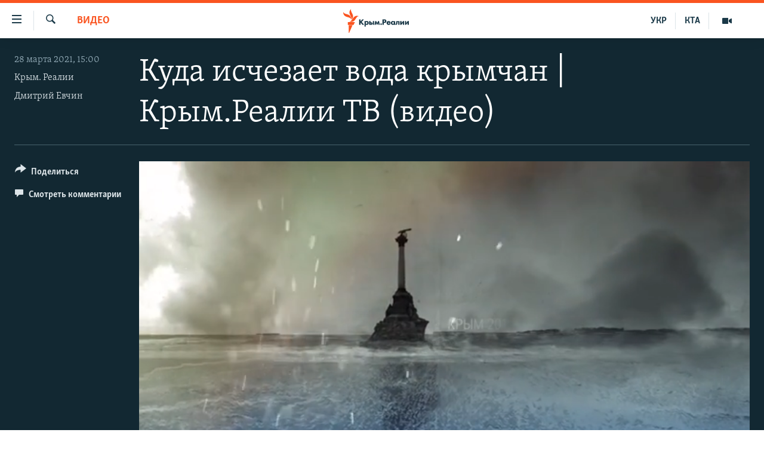

--- FILE ---
content_type: text/html; charset=utf-8
request_url: https://ru.krymr.com/a/video-kuda-ischezaet-voda-krymchan-krym-realii-tv/31172679.html
body_size: 15927
content:

<!DOCTYPE html>
<html lang="ru" dir="ltr" class="no-js">
<head>
<link href="/Content/responsive/RFE/ru-CRI/RFE-ru-CRI.css?&amp;av=0.0.0.0&amp;cb=370" rel="stylesheet"/>
<script src="https://tags.krymr.com/rferl-pangea/prod/utag.sync.js"></script> <script type='text/javascript' src='https://www.youtube.com/iframe_api' async></script>
<link rel="manifest" href="/manifest.json">
<script type="text/javascript">
//a general 'js' detection, must be on top level in <head>, due to CSS performance
document.documentElement.className = "js";
var cacheBuster = "370";
var appBaseUrl = "/";
var imgEnhancerBreakpoints = [0, 144, 256, 408, 650, 1023, 1597];
var isLoggingEnabled = false;
var isPreviewPage = false;
var isLivePreviewPage = false;
if (!isPreviewPage) {
window.RFE = window.RFE || {};
window.RFE.cacheEnabledByParam = window.location.href.indexOf('nocache=1') === -1;
const url = new URL(window.location.href);
const params = new URLSearchParams(url.search);
// Remove the 'nocache' parameter
params.delete('nocache');
// Update the URL without the 'nocache' parameter
url.search = params.toString();
window.history.replaceState(null, '', url.toString());
} else {
window.addEventListener('load', function() {
const links = window.document.links;
for (let i = 0; i < links.length; i++) {
links[i].href = '#';
links[i].target = '_self';
}
})
}
var pwaEnabled = true;
var swCacheDisabled;
</script>
<meta charset="utf-8" />
<title>Куда исчезает вода крымчан | Крым.Реалии ТВ (видео)</title>
<meta name="description" content="Воды в Крыму хватает. Тогда почему крымская власть заявляет про вододефицит? И куда исчезает вода для крымчан? Cмотрите в новом выпуске Крым.Реалии ТВ" />
<meta name="keywords" content="Видео, водоснабжение крыма, крым реалии, вода в крыму, дефицит воды, вода крым, вода для крыма, Путин вода, российские певцы" />
<meta name="viewport" content="width=device-width, initial-scale=1.0" />
<meta http-equiv="X-UA-Compatible" content="IE=edge" />
<meta name="robots" content="max-image-preview:large"><meta name="msvalidate.01" content="06EF19F813911814478D52A8EAF58195" />
<meta name="yandex-verification" content="c6d6cc3982c8d473" />
<meta name="google-site-verification" content="iz1aMHZsBgjRN9F870HDdgr4VpDkfmIi7LiIZNcisUQ" />
<meta property="fb:pages" content="283941958441966" />
<link href="https://ru.krymr.com/a/video-kuda-ischezaet-voda-krymchan-krym-realii-tv/31172679.html" rel="canonical" />
<meta name="apple-mobile-web-app-title" content="Крым.Реалии" />
<meta name="apple-mobile-web-app-status-bar-style" content="black" />
<meta name="apple-itunes-app" content="app-id=1561597038, app-argument=//31172679.ltr" />
<meta content="Куда исчезает вода крымчан | Крым.Реалии ТВ" property="og:title" />
<meta content="Воды в Крыму хватает. Тогда почему крымская власть заявляет про вододефицит? И куда исчезает вода для крымчан? Cмотрите в новом выпуске Крым.Реалии ТВ" property="og:description" />
<meta content="video.other" property="og:type" />
<meta content="https://ru.krymr.com/a/video-kuda-ischezaet-voda-krymchan-krym-realii-tv/31172679.html" property="og:url" />
<meta content="Крым.Реалии" property="og:site_name" />
<meta content="https://www.facebook.com/krymrealii" property="article:publisher" />
<meta content="https://gdb.rferl.org/a1720f64-4b1f-4887-8bb1-b9ae6f3a7697_w1200_h630.jpg" property="og:image" />
<meta content="1200" property="og:image:width" />
<meta content="630" property="og:image:height" />
<meta content="582979245185328" property="fb:app_id" />
<meta content="Крым. Реалии" name="Author" />
<meta content="Дмитрий Евчин" name="Author" />
<meta content="player" name="twitter:card" />
<meta content="@krymrealii" name="twitter:site" />
<meta content="https://ru.krymr.com/embed/player/article/31172679.html" name="twitter:player" />
<meta content="435" name="twitter:player:width" />
<meta content="314" name="twitter:player:height" />
<meta content="https://rfe-video-ns.akamaized.net/pangeavideo/2021/03/c/c1/c11ee76a-5f80-429a-9845-658ef0066632.mp4" name="twitter:player:stream" />
<meta content="video/mp4; codecs=&quot;h264&quot;" name="twitter:player:stream:content_type" />
<meta content="Куда исчезает вода крымчан | Крым.Реалии ТВ" name="twitter:title" />
<meta content="Воды в Крыму хватает. Тогда почему крымская власть заявляет про вододефицит? И куда исчезает вода для крымчан? Cмотрите в новом выпуске Крым.Реалии ТВ" name="twitter:description" />
<link rel="amphtml" href="https://ru.krymr.com/amp/video-kuda-ischezaet-voda-krymchan-krym-realii-tv/31172679.html" />
<script type="application/ld+json">{"duration":"PT26M43S","uploadDate":"2021-03-28 12:00:00Z","embedUrl":"https://ru.krymr.com/embed/player/article/31172679.html","headline":"Куда исчезает вода крымчан | Крым.Реалии ТВ","inLanguage":"ru-CRI","keywords":"Видео, водоснабжение крыма, крым реалии, вода в крыму, дефицит воды, вода крым, вода для крыма, Путин вода, российские певцы","author":[{"@type":"Person","url":"https://ru.krymr.com/author/крым-реалии/rbb_qm","description":"","image":{"@type":"ImageObject"},"name":"Крым. Реалии"},{"@type":"Person","url":"https://ru.krymr.com/author/дмитрий-евчин/bpbvqr","description":"Старший телевизионный журналист-корреспондент проекта Радіо Свобода Крым.Реалии с 2018 года. Начинал работу спортивным корреспондентом в 2006 году. После 2014 стал журналистом-международником. С 2022 освещает военные действия, работает на линии столкновения. На линии фронта во время одной из журналистских командировок съемочная группа Крым.Реалии попала под обстрел и Дмитрий получил ранение. Материалы Дмитрия Евчина побеждали во внутренних конкурсах компании, он лауреат и номинант всеукраинских журналистских конкурсов.","image":{"@type":"ImageObject","url":"https://gdb.rferl.org/01000000-0a00-0242-5299-08dc17688837.png"},"name":"Дмитрий Евчин"}],"datePublished":"2021-03-28 12:00:00Z","dateModified":"2021-03-28 12:00:00Z","publisher":{"logo":{"width":512,"height":220,"@type":"ImageObject","url":"https://ru.krymr.com/Content/responsive/RFE/ru-CRI/img/logo.png"},"@type":"Organization","url":"https://ru.krymr.com","sameAs":["https://facebook.com/krymrealii","https://twitter.com/krymrealii","https://www.youtube.com/channel/UCTxc3zFdloSLhqPd6mfIMKA","https://www.instagram.com/krymrealii/","https://t.me/krymrealii","https://soundcloud.com/podcasts-krym-realii"],"name":"Крым.Реалии","alternateName":"Крым Реалии"},"thumbnailUrl":"https://gdb.rferl.org/c11ee76a-5f80-429a-9845-658ef0066632_tv_w1080_h608.jpg","@context":"https://schema.org","@type":"VideoObject","mainEntityOfPage":"https://ru.krymr.com/a/video-kuda-ischezaet-voda-krymchan-krym-realii-tv/31172679.html","url":"https://ru.krymr.com/a/video-kuda-ischezaet-voda-krymchan-krym-realii-tv/31172679.html","description":"Воды в Крыму хватает. Тогда почему крымская власть заявляет про вододефицит? И куда исчезает вода для крымчан? Cмотрите в новом выпуске Крым.Реалии ТВ","image":{"width":1080,"height":608,"@type":"ImageObject","url":"https://gdb.rferl.org/a1720f64-4b1f-4887-8bb1-b9ae6f3a7697_w1080_h608.jpg"},"name":"Куда исчезает вода крымчан | Крым.Реалии ТВ (видео)"}</script>
<script src="/Scripts/responsive/infographics.b?v=dVbZ-Cza7s4UoO3BqYSZdbxQZVF4BOLP5EfYDs4kqEo1&amp;av=0.0.0.0&amp;cb=370"></script>
<script src="/Scripts/responsive/loader.b?v=Q26XNwrL6vJYKjqFQRDnx01Lk2pi1mRsuLEaVKMsvpA1&amp;av=0.0.0.0&amp;cb=370"></script>
<link rel="icon" type="image/svg+xml" href="/Content/responsive/RFE/img/webApp/favicon.svg" />
<link rel="alternate icon" href="/Content/responsive/RFE/img/webApp/favicon.ico" />
<link rel="mask-icon" color="#ea6903" href="/Content/responsive/RFE/img/webApp/favicon_safari.svg" />
<link rel="apple-touch-icon" sizes="152x152" href="/Content/responsive/RFE/img/webApp/ico-152x152.png" />
<link rel="apple-touch-icon" sizes="144x144" href="/Content/responsive/RFE/img/webApp/ico-144x144.png" />
<link rel="apple-touch-icon" sizes="114x114" href="/Content/responsive/RFE/img/webApp/ico-114x114.png" />
<link rel="apple-touch-icon" sizes="72x72" href="/Content/responsive/RFE/img/webApp/ico-72x72.png" />
<link rel="apple-touch-icon-precomposed" href="/Content/responsive/RFE/img/webApp/ico-57x57.png" />
<link rel="icon" sizes="192x192" href="/Content/responsive/RFE/img/webApp/ico-192x192.png" />
<link rel="icon" sizes="128x128" href="/Content/responsive/RFE/img/webApp/ico-128x128.png" />
<meta name="msapplication-TileColor" content="#ffffff" />
<meta name="msapplication-TileImage" content="/Content/responsive/RFE/img/webApp/ico-144x144.png" />
<link rel="preload" href="/Content/responsive/fonts/Skolar-Lt_Cyrl_v2.4.woff" type="font/woff" as="font" crossorigin="anonymous" />
<link rel="alternate" type="application/rss+xml" title="RFE/RL - Top Stories [RSS]" href="/api/" />
<link rel="sitemap" type="application/rss+xml" href="/sitemap.xml" />
</head>
<body class=" nav-no-loaded cc_theme pg-media js-category-to-nav pg-video nojs-images ">
<script type="text/javascript" >
var analyticsData = {url:"https://ru.krymr.com/a/video-kuda-ischezaet-voda-krymchan-krym-realii-tv/31172679.html",property_id:"507",article_uid:"31172679",page_title:"Куда исчезает вода крымчан | Крым.Реалии ТВ (видео)",page_type:"video",content_type:"video",subcontent_type:"video",last_modified:"2021-03-28 12:00:00Z",pub_datetime:"2021-03-28 12:00:00Z",pub_year:"2021",pub_month:"03",pub_day:"28",pub_hour:"12",pub_weekday:"Sunday",section:"видео",english_section:"video",byline:"Крым. Реалии, Дмитрий Евчин",categories:"video",tags:"водоснабжение крыма;крым реалии;вода в крыму;дефицит воды;вода крым;вода для крыма;путин вода;российские певцы",domain:"ru.krymr.com",language:"Russian",language_service:"RFERL Crimea",platform:"web",copied:"no",copied_article:"",copied_title:"",runs_js:"Yes",cms_release:"8.44.0.0.370",enviro_type:"prod",slug:"video-kuda-ischezaet-voda-krymchan-krym-realii-tv",entity:"RFE",short_language_service:"CRI",platform_short:"W",page_name:"Куда исчезает вода крымчан | Крым.Реалии ТВ (видео)"};
</script>
<noscript><iframe src="https://www.googletagmanager.com/ns.html?id=GTM-WXZBPZ" height="0" width="0" style="display:none;visibility:hidden"></iframe></noscript><script type="text/javascript" data-cookiecategory="analytics">
var gtmEventObject = Object.assign({}, analyticsData, {event: 'page_meta_ready'});window.dataLayer = window.dataLayer || [];window.dataLayer.push(gtmEventObject);
if (top.location === self.location) { //if not inside of an IFrame
var renderGtm = "true";
if (renderGtm === "true") {
(function(w,d,s,l,i){w[l]=w[l]||[];w[l].push({'gtm.start':new Date().getTime(),event:'gtm.js'});var f=d.getElementsByTagName(s)[0],j=d.createElement(s),dl=l!='dataLayer'?'&l='+l:'';j.async=true;j.src='//www.googletagmanager.com/gtm.js?id='+i+dl;f.parentNode.insertBefore(j,f);})(window,document,'script','dataLayer','GTM-WXZBPZ');
}
}
</script>
<!--Analytics tag js version start-->
<script type="text/javascript" data-cookiecategory="analytics">
var utag_data = Object.assign({}, analyticsData, {});
if(typeof(TealiumTagFrom)==='function' && typeof(TealiumTagSearchKeyword)==='function') {
var utag_from=TealiumTagFrom();var utag_searchKeyword=TealiumTagSearchKeyword();
if(utag_searchKeyword!=null && utag_searchKeyword!=='' && utag_data["search_keyword"]==null) utag_data["search_keyword"]=utag_searchKeyword;if(utag_from!=null && utag_from!=='') utag_data["from"]=TealiumTagFrom();}
if(window.top!== window.self&&utag_data.page_type==="snippet"){utag_data.page_type = 'iframe';}
try{if(window.top!==window.self&&window.self.location.hostname===window.top.location.hostname){utag_data.platform = 'self-embed';utag_data.platform_short = 'se';}}catch(e){if(window.top!==window.self&&window.self.location.search.includes("platformType=self-embed")){utag_data.platform = 'cross-promo';utag_data.platform_short = 'cp';}}
(function(a,b,c,d){ a="https://tags.krymr.com/rferl-pangea/prod/utag.js"; b=document;c="script";d=b.createElement(c);d.src=a;d.type="text/java"+c;d.async=true; a=b.getElementsByTagName(c)[0];a.parentNode.insertBefore(d,a); })();
</script>
<!--Analytics tag js version end-->
<!-- Analytics tag management NoScript -->
<noscript>
<img style="position: absolute; border: none;" src="https://ssc.krymr.com/b/ss/bbgprod,bbgentityrferl/1/G.4--NS/967839003?pageName=rfe%3acri%3aw%3avideo%3a%d0%9a%d1%83%d0%b4%d0%b0%20%d0%b8%d1%81%d1%87%d0%b5%d0%b7%d0%b0%d0%b5%d1%82%20%d0%b2%d0%be%d0%b4%d0%b0%20%d0%ba%d1%80%d1%8b%d0%bc%d1%87%d0%b0%d0%bd%20%7c%20%d0%9a%d1%80%d1%8b%d0%bc.%d0%a0%d0%b5%d0%b0%d0%bb%d0%b8%d0%b8%20%d0%a2%d0%92%20%28%d0%b2%d0%b8%d0%b4%d0%b5%d0%be%29&amp;c6=%d0%9a%d1%83%d0%b4%d0%b0%20%d0%b8%d1%81%d1%87%d0%b5%d0%b7%d0%b0%d0%b5%d1%82%20%d0%b2%d0%be%d0%b4%d0%b0%20%d0%ba%d1%80%d1%8b%d0%bc%d1%87%d0%b0%d0%bd%20%7c%20%d0%9a%d1%80%d1%8b%d0%bc.%d0%a0%d0%b5%d0%b0%d0%bb%d0%b8%d0%b8%20%d0%a2%d0%92%20%28%d0%b2%d0%b8%d0%b4%d0%b5%d0%be%29&amp;v36=8.44.0.0.370&amp;v6=D=c6&amp;g=https%3a%2f%2fru.krymr.com%2fa%2fvideo-kuda-ischezaet-voda-krymchan-krym-realii-tv%2f31172679.html&amp;c1=D=g&amp;v1=D=g&amp;events=event1&amp;c16=rferl%20crimea&amp;v16=D=c16&amp;c5=video&amp;v5=D=c5&amp;ch=%d0%92%d0%b8%d0%b4%d0%b5%d0%be&amp;c15=russian&amp;v15=D=c15&amp;c4=video&amp;v4=D=c4&amp;c14=31172679&amp;v14=D=c14&amp;v20=no&amp;c17=web&amp;v17=D=c17&amp;mcorgid=518abc7455e462b97f000101%40adobeorg&amp;server=ru.krymr.com&amp;pageType=D=c4&amp;ns=bbg&amp;v29=D=server&amp;v25=rfe&amp;v30=507&amp;v105=D=User-Agent " alt="analytics" width="1" height="1" /></noscript>
<!-- End of Analytics tag management NoScript -->
<!--*** Accessibility links - For ScreenReaders only ***-->
<section>
<div class="sr-only">
<h2>Доступность ссылки</h2>
<ul>
<li><a href="#content" data-disable-smooth-scroll="1">Вернуться к основному содержанию</a></li>
<li><a href="#navigation" data-disable-smooth-scroll="1">Вернутся к главной навигации</a></li>
<li><a href="#txtHeaderSearch" data-disable-smooth-scroll="1">Вернутся к поиску</a></li>
</ul>
</div>
</section>
<div dir="ltr">
<div id="page">
<aside>
<div class="ctc-message pos-fix">
<div class="ctc-message__inner">Ссылка скопирована!</div>
</div>
</aside>
<div class="hdr-20 hdr-20--big">
<div class="hdr-20__inner">
<div class="hdr-20__max pos-rel">
<div class="hdr-20__side hdr-20__side--primary d-flex">
<label data-for="main-menu-ctrl" data-switcher-trigger="true" data-switch-target="main-menu-ctrl" class="burger hdr-trigger pos-rel trans-trigger" data-trans-evt="click" data-trans-id="menu">
<span class="ico ico-close hdr-trigger__ico hdr-trigger__ico--close burger__ico burger__ico--close"></span>
<span class="ico ico-menu hdr-trigger__ico hdr-trigger__ico--open burger__ico burger__ico--open"></span>
</label>
<div class="menu-pnl pos-fix trans-target" data-switch-target="main-menu-ctrl" data-trans-id="menu">
<div class="menu-pnl__inner">
<nav class="main-nav menu-pnl__item menu-pnl__item--first">
<ul class="main-nav__list accordeon" data-analytics-tales="false" data-promo-name="link" data-location-name="nav,secnav">
<li class="main-nav__item">
<a class="main-nav__item-name main-nav__item-name--link" href="/p/6186.html" title="НОВОСТИ" data-item-name="news" >НОВОСТИ</a>
</li>
<li class="main-nav__item accordeon__item" data-switch-target="menu-item-4564">
<label class="main-nav__item-name main-nav__item-name--label accordeon__control-label" data-switcher-trigger="true" data-for="menu-item-4564">
СПЕЦПРОЕКТЫ
<span class="ico ico-chevron-down main-nav__chev"></span>
</label>
<div class="main-nav__sub-list">
<a class="main-nav__item-name main-nav__item-name--link main-nav__item-name--sub" href="https://ru.krymr.com/a/gruz-200-krym/33244443.html" title="Груз 200" >Груз 200</a>
<a class="main-nav__item-name main-nav__item-name--link main-nav__item-name--sub" href="https://www.radiosvoboda.org/a/crimea-military-bases-map/32397787.html?lang=ru" title="Карта военных объектов Крыма" >Карта военных объектов Крыма</a>
<a class="main-nav__item-name main-nav__item-name--link main-nav__item-name--sub" href="https://ru.krymr.com/p/10606.html" title="11 лет оккупации крыма. 11 историй сопротивления" >11 лет оккупации крыма. 11 историй сопротивления</a>
</div>
</li>
<li class="main-nav__item">
<a class="main-nav__item-name main-nav__item-name--link" href="/z/22224" title="ВОДА" data-item-name="crimea-water" >ВОДА</a>
</li>
<li class="main-nav__item">
<a class="main-nav__item-name main-nav__item-name--link" href="/p/7213.html" title="ИСТОРИЯ" data-item-name="history-crimea" >ИСТОРИЯ</a>
</li>
<li class="main-nav__item accordeon__item" data-switch-target="menu-item-1460">
<label class="main-nav__item-name main-nav__item-name--label accordeon__control-label" data-switcher-trigger="true" data-for="menu-item-1460">
ЕЩЕ
<span class="ico ico-chevron-down main-nav__chev"></span>
</label>
<div class="main-nav__sub-list">
<a class="main-nav__item-name main-nav__item-name--link main-nav__item-name--sub" href="/z/20287" title="Интерактив" data-item-name="v_detalyah" >Интерактив</a>
<a class="main-nav__item-name main-nav__item-name--link main-nav__item-name--sub" href="/z/19990" title="Инфографика" data-item-name="inphographics" >Инфографика</a>
<a class="main-nav__item-name main-nav__item-name--link main-nav__item-name--sub" href="https://ru.krymr.com/z/20127" title="Телепроект Крым.Реалии" >Телепроект Крым.Реалии</a>
<a class="main-nav__item-name main-nav__item-name--link main-nav__item-name--sub" href="/z/17360" title="Советы правозащитников" data-item-name="human-rights-advise" >Советы правозащитников</a>
<a class="main-nav__item-name main-nav__item-name--link main-nav__item-name--sub" href="/z/19746" title="Пропавшие без вести" data-item-name="crimea-missing" >Пропавшие без вести</a>
<a class="main-nav__item-name main-nav__item-name--link main-nav__item-name--sub" href="/a/28146624.html" title="Победителей не судят?" >Победителей не судят?</a>
<a class="main-nav__item-name main-nav__item-name--link main-nav__item-name--sub" href="/a/27575494.html" title="Крым.Непокоренный" >Крым.Непокоренный</a>
<a class="main-nav__item-name main-nav__item-name--link main-nav__item-name--sub" href="/z/17510" title="Elifbe" data-item-name="elifbe-ru" >Elifbe</a>
<a class="main-nav__item-name main-nav__item-name--link main-nav__item-name--sub" href="/z/17000" title="Украинская проблема Крыма" data-item-name="ukrainian-problems-ru" >Украинская проблема Крыма</a>
</div>
</li>
<li class="main-nav__item">
<a class="main-nav__item-name main-nav__item-name--link" href="https://www.radiosvoboda.org" title="Радіо Свобода" target="_blank" rel="noopener">Радіо Свобода</a>
</li>
<li class="main-nav__item">
<a class="main-nav__item-name main-nav__item-name--link" href="/p/8517.html" title="Как обойти блокировку" data-item-name="block" >Как обойти блокировку</a>
</li>
</ul>
</nav>
<div class="menu-pnl__item">
<a href="https://ua.krymr.com" class="menu-pnl__item-link" alt="Українською">Українською</a>
<a href="https://ktat.krymr.com" class="menu-pnl__item-link" alt="Qırımtatar">Qırımtatar</a>
</div>
<div class="menu-pnl__item menu-pnl__item--social">
<h5 class="menu-pnl__sub-head">Присоединяйтесь!</h5>
<a href="https://facebook.com/krymrealii" title="Мы в Facebook" data-analytics-text="follow_on_facebook" class="btn btn--rounded btn--social-inverted menu-pnl__btn js-social-btn btn-facebook" target="_blank" rel="noopener">
<span class="ico ico-facebook-alt ico--rounded"></span>
</a>
<a href="https://twitter.com/krymrealii" title="Мы в Twitter" data-analytics-text="follow_on_twitter" class="btn btn--rounded btn--social-inverted menu-pnl__btn js-social-btn btn-twitter" target="_blank" rel="noopener">
<span class="ico ico-twitter ico--rounded"></span>
</a>
<a href="https://www.youtube.com/channel/UCTxc3zFdloSLhqPd6mfIMKA" title="Присоединяйтесь в Youtube" data-analytics-text="follow_on_youtube" class="btn btn--rounded btn--social-inverted menu-pnl__btn js-social-btn btn-youtube" target="_blank" rel="noopener">
<span class="ico ico-youtube ico--rounded"></span>
</a>
<a href="https://www.instagram.com/krymrealii/" title="Крым.Реалии в Instagram" data-analytics-text="follow_on_instagram" class="btn btn--rounded btn--social-inverted menu-pnl__btn js-social-btn btn-instagram" target="_blank" rel="noopener">
<span class="ico ico-instagram ico--rounded"></span>
</a>
<a href="https://news.google.com/publications/CAAqBwgKMPmikQsw1uilAw" title="Follow us on Google News" data-analytics-text="follow_on_google_news" class="btn btn--rounded btn--social-inverted menu-pnl__btn js-social-btn btn-g-news" target="_blank" rel="noopener">
<span class="ico ico-google-news ico--rounded"></span>
</a>
<a href="https://t.me/krymrealii" title="Мы в Telegram" data-analytics-text="follow_on_telegram" class="btn btn--rounded btn--social-inverted menu-pnl__btn js-social-btn btn-telegram" target="_blank" rel="noopener">
<span class="ico ico-telegram ico--rounded"></span>
</a>
</div>
<div class="menu-pnl__item">
<a href="/navigation/allsites" class="menu-pnl__item-link">
<span class="ico ico-languages "></span>
Все сайты RFE/RL
</a>
</div>
</div>
</div>
<label data-for="top-search-ctrl" data-switcher-trigger="true" data-switch-target="top-search-ctrl" class="top-srch-trigger hdr-trigger">
<span class="ico ico-close hdr-trigger__ico hdr-trigger__ico--close top-srch-trigger__ico top-srch-trigger__ico--close"></span>
<span class="ico ico-search hdr-trigger__ico hdr-trigger__ico--open top-srch-trigger__ico top-srch-trigger__ico--open"></span>
</label>
<div class="srch-top srch-top--in-header" data-switch-target="top-search-ctrl">
<div class="container">
<form action="/s" class="srch-top__form srch-top__form--in-header" id="form-topSearchHeader" method="get" role="search"><label for="txtHeaderSearch" class="sr-only">Искать</label>
<input type="text" id="txtHeaderSearch" name="k" placeholder="текст для поиска..." accesskey="s" value="" class="srch-top__input analyticstag-event" onkeydown="if (event.keyCode === 13) { FireAnalyticsTagEventOnSearch('search', $dom.get('#txtHeaderSearch')[0].value) }" />
<button title="Искать" type="submit" class="btn btn--top-srch analyticstag-event" onclick="FireAnalyticsTagEventOnSearch('search', $dom.get('#txtHeaderSearch')[0].value) ">
<span class="ico ico-search"></span>
</button></form>
</div>
</div>
<a href="/" class="main-logo-link">
<img src="/Content/responsive/RFE/ru-CRI/img/logo-compact.svg" class="main-logo main-logo--comp" alt="site logo">
<img src="/Content/responsive/RFE/ru-CRI/img/logo.svg" class="main-logo main-logo--big" alt="site logo">
</a>
</div>
<div class="hdr-20__side hdr-20__side--secondary d-flex">
<a href="/z/16909" title="Мультимедиа" class="hdr-20__secondary-item" data-item-name="video">
<span class="ico ico-video hdr-20__secondary-icon"></span>
</a>
<a href="https://ktat.krymr.com/" title="КТА" class="hdr-20__secondary-item hdr-20__secondary-item--lang" data-item-name="satellite">
КТА
</a>
<a href="https://ua.krymr.com/" title="УКР" class="hdr-20__secondary-item hdr-20__secondary-item--lang" data-item-name="satellite">
УКР
</a>
<a href="/s" title="Искать" class="hdr-20__secondary-item hdr-20__secondary-item--search" data-item-name="search">
<span class="ico ico-search hdr-20__secondary-icon hdr-20__secondary-icon--search"></span>
</a>
<div class="srch-bottom">
<form action="/s" class="srch-bottom__form d-flex" id="form-bottomSearch" method="get" role="search"><label for="txtSearch" class="sr-only">Искать</label>
<input type="search" id="txtSearch" name="k" placeholder="текст для поиска..." accesskey="s" value="" class="srch-bottom__input analyticstag-event" onkeydown="if (event.keyCode === 13) { FireAnalyticsTagEventOnSearch('search', $dom.get('#txtSearch')[0].value) }" />
<button title="Искать" type="submit" class="btn btn--bottom-srch analyticstag-event" onclick="FireAnalyticsTagEventOnSearch('search', $dom.get('#txtSearch')[0].value) ">
<span class="ico ico-search"></span>
</button></form>
</div>
</div>
<img src="/Content/responsive/RFE/ru-CRI/img/logo-print.gif" class="logo-print" alt="site logo">
<img src="/Content/responsive/RFE/ru-CRI/img/logo-print_color.png" class="logo-print logo-print--color" alt="site logo">
</div>
</div>
</div>
<script>
if (document.body.className.indexOf('pg-home') > -1) {
var nav2In = document.querySelector('.hdr-20__inner');
var nav2Sec = document.querySelector('.hdr-20__side--secondary');
var secStyle = window.getComputedStyle(nav2Sec);
if (nav2In && window.pageYOffset < 150 && secStyle['position'] !== 'fixed') {
nav2In.classList.add('hdr-20__inner--big')
}
}
</script>
<div class="c-hlights c-hlights--breaking c-hlights--no-item" data-hlight-display="mobile,desktop">
<div class="c-hlights__wrap container p-0">
<div class="c-hlights__nav">
<a role="button" href="#" title="Предыдущий">
<span class="ico ico-chevron-backward m-0"></span>
<span class="sr-only">Предыдущий</span>
</a>
<a role="button" href="#" title="Следующий">
<span class="ico ico-chevron-forward m-0"></span>
<span class="sr-only">Следующий</span>
</a>
</div>
<span class="c-hlights__label">
<span class="">Новость часа</span>
<span class="switcher-trigger">
<label data-for="more-less-1" data-switcher-trigger="true" class="switcher-trigger__label switcher-trigger__label--more p-b-0" title="Показать больше">
<span class="ico ico-chevron-down"></span>
</label>
<label data-for="more-less-1" data-switcher-trigger="true" class="switcher-trigger__label switcher-trigger__label--less p-b-0" title="Скрыть">
<span class="ico ico-chevron-up"></span>
</label>
</span>
</span>
<ul class="c-hlights__items switcher-target" data-switch-target="more-less-1">
</ul>
</div>
</div> <div id="content">
<div class="media-container">
<div class="container">
<div class="hdr-container">
<div class="row">
<div class="col-category col-xs-12 col-md-2 pull-left"> <div class="category js-category">
<a class="" href="/z/16910">Видео</a> </div>
</div><div class="col-title col-xs-12 col-lg-10 pull-right"> <h1 class="">
Куда исчезает вода крымчан | Крым.Реалии ТВ (видео)
</h1>
</div><div class="col-publishing-details col-xs-12 col-md-2 pull-left"> <div class="publishing-details ">
<div class="published">
<span class="date" >
<time pubdate="pubdate" datetime="2021-03-28T15:00:00+02:00">
28 марта 2021, 15:00
</time>
</span>
</div>
<div class="links">
<ul class="links__list links__list--column">
<li class="links__item">
<a class="links__item-link" href="/author/крым-реалии/rbb_qm" title="Крым. Реалии">Крым. Реалии</a>
</li>
<li class="links__item">
<a class="links__item-link" href="/author/дмитрий-евчин/bpbvqr" title="Дмитрий Евчин">Дмитрий Евчин</a>
</li>
</ul>
</div>
</div>
</div><div class="col-lg-12 separator"> <div class="separator">
<hr class="title-line" />
</div>
</div><div class="col-multimedia col-xs-12 col-md-10 pull-right"> <div class="media-pholder media-pholder--video ">
<div class="c-sticky-container" data-poster="https://gdb.rferl.org/c11ee76a-5f80-429a-9845-658ef0066632_tv_w250_r1.jpg">
<div class="c-sticky-element" data-sp_api="pangea-video" data-persistent data-persistent-browse-out >
<div class="c-mmp c-mmp--enabled c-mmp--loading c-mmp--video c-mmp--detail c-mmp--has-poster c-sticky-element__swipe-el"
data-player_id="" data-title="Куда исчезает вода крымчан | Крым.Реалии ТВ (видео)" data-hide-title="False"
data-breakpoint_s="320" data-breakpoint_m="640" data-breakpoint_l="992"
data-hlsjs-src="/Scripts/responsive/hls.b"
data-bypass-dash-for-vod="true"
data-bypass-dash-for-live-video="true"
data-bypass-dash-for-live-audio="true"
id="player31172679">
<div class="c-mmp__poster js-poster c-mmp__poster--video">
<img src="https://gdb.rferl.org/c11ee76a-5f80-429a-9845-658ef0066632_tv_w250_r1.jpg" alt="Куда исчезает вода крымчан | Крым.Реалии ТВ (видео)" title="Куда исчезает вода крымчан | Крым.Реалии ТВ (видео)" class="c-mmp__poster-image-h" />
</div>
<a class="c-mmp__fallback-link" href="https://rfe-video-ns.akamaized.net/pangeavideo/2021/03/c/c1/c11ee76a-5f80-429a-9845-658ef0066632_240p.mp4">
<span class="c-mmp__fallback-link-icon">
<span class="ico ico-play"></span>
</span>
</a>
<div class="c-spinner">
<img src="/Content/responsive/img/player-spinner.png" alt="пожалуйста, подождите" title="пожалуйста, подождите" />
</div>
<span class="c-mmp__big_play_btn js-btn-play-big">
<span class="ico ico-play"></span>
</span>
<div class="c-mmp__player">
<video src="https://rfe-video-hls-ns.akamaized.net/pangeavideo/2021/03/c/c1/c11ee76a-5f80-429a-9845-658ef0066632_master.m3u8" data-fallbacksrc="https://rfe-video-ns.akamaized.net/pangeavideo/2021/03/c/c1/c11ee76a-5f80-429a-9845-658ef0066632.mp4" data-fallbacktype="video/mp4" data-type="application/x-mpegURL" data-info="Auto" data-sources="[{&quot;AmpSrc&quot;:&quot;https://rfe-video-ns.akamaized.net/pangeavideo/2021/03/c/c1/c11ee76a-5f80-429a-9845-658ef0066632_240p.mp4&quot;,&quot;Src&quot;:&quot;https://rfe-video-ns.akamaized.net/pangeavideo/2021/03/c/c1/c11ee76a-5f80-429a-9845-658ef0066632_240p.mp4&quot;,&quot;Type&quot;:&quot;video/mp4&quot;,&quot;DataInfo&quot;:&quot;240p&quot;,&quot;Url&quot;:null,&quot;BlockAutoTo&quot;:null,&quot;BlockAutoFrom&quot;:null},{&quot;AmpSrc&quot;:&quot;https://rfe-video-ns.akamaized.net/pangeavideo/2021/03/c/c1/c11ee76a-5f80-429a-9845-658ef0066632.mp4&quot;,&quot;Src&quot;:&quot;https://rfe-video-ns.akamaized.net/pangeavideo/2021/03/c/c1/c11ee76a-5f80-429a-9845-658ef0066632.mp4&quot;,&quot;Type&quot;:&quot;video/mp4&quot;,&quot;DataInfo&quot;:&quot;360p&quot;,&quot;Url&quot;:null,&quot;BlockAutoTo&quot;:null,&quot;BlockAutoFrom&quot;:null},{&quot;AmpSrc&quot;:&quot;https://rfe-video-ns.akamaized.net/pangeavideo/2021/03/c/c1/c11ee76a-5f80-429a-9845-658ef0066632_480p.mp4&quot;,&quot;Src&quot;:&quot;https://rfe-video-ns.akamaized.net/pangeavideo/2021/03/c/c1/c11ee76a-5f80-429a-9845-658ef0066632_480p.mp4&quot;,&quot;Type&quot;:&quot;video/mp4&quot;,&quot;DataInfo&quot;:&quot;480p&quot;,&quot;Url&quot;:null,&quot;BlockAutoTo&quot;:null,&quot;BlockAutoFrom&quot;:null},{&quot;AmpSrc&quot;:&quot;https://rfe-video-ns.akamaized.net/pangeavideo/2021/03/c/c1/c11ee76a-5f80-429a-9845-658ef0066632_720p.mp4&quot;,&quot;Src&quot;:&quot;https://rfe-video-ns.akamaized.net/pangeavideo/2021/03/c/c1/c11ee76a-5f80-429a-9845-658ef0066632_720p.mp4&quot;,&quot;Type&quot;:&quot;video/mp4&quot;,&quot;DataInfo&quot;:&quot;720p&quot;,&quot;Url&quot;:null,&quot;BlockAutoTo&quot;:null,&quot;BlockAutoFrom&quot;:null},{&quot;AmpSrc&quot;:&quot;https://rfe-video-ns.akamaized.net/pangeavideo/2021/03/c/c1/c11ee76a-5f80-429a-9845-658ef0066632_1080p.mp4&quot;,&quot;Src&quot;:&quot;https://rfe-video-ns.akamaized.net/pangeavideo/2021/03/c/c1/c11ee76a-5f80-429a-9845-658ef0066632_1080p.mp4&quot;,&quot;Type&quot;:&quot;video/mp4&quot;,&quot;DataInfo&quot;:&quot;1080p&quot;,&quot;Url&quot;:null,&quot;BlockAutoTo&quot;:null,&quot;BlockAutoFrom&quot;:null}]" data-pub_datetime="2021-03-28 12:00:00Z" data-lt-on-play="0" data-lt-url="" data-autoplay data-preload webkit-playsinline="webkit-playsinline" playsinline="playsinline" style="width:100%; height:100%" title="Куда исчезает вода крымчан | Крым.Реалии ТВ (видео)" data-aspect-ratio="640/360" data-sdkadaptive="true" data-sdkamp="false" data-sdktitle="Куда исчезает вода крымчан | Крым.Реалии ТВ (видео)" data-sdkvideo="html5" data-sdkid="31172679" data-sdktype="Video ondemand">
</video>
</div>
<div class="c-mmp__overlay c-mmp__overlay--title c-mmp__overlay--partial c-mmp__overlay--disabled c-mmp__overlay--slide-from-top js-c-mmp__title-overlay">
<span class="c-mmp__overlay-actions c-mmp__overlay-actions-top js-overlay-actions">
<span class="c-mmp__overlay-actions-link c-mmp__overlay-actions-link--embed js-btn-embed-overlay" title="Embed">
<span class="c-mmp__overlay-actions-link-ico ico ico-embed-code"></span>
<span class="c-mmp__overlay-actions-link-text">Embed</span>
</span>
<span class="c-mmp__overlay-actions-link c-mmp__overlay-actions-link--close-sticky c-sticky-element__close-el" title="close">
<span class="c-mmp__overlay-actions-link-ico ico ico-close"></span>
</span>
</span>
<div class="c-mmp__overlay-title js-overlay-title">
<h5 class="c-mmp__overlay-media-title">
<a class="js-media-title-link" href="/a/video-kuda-ischezaet-voda-krymchan-krym-realii-tv/31172679.html" target="_blank" rel="noopener" title="Куда исчезает вода крымчан | Крым.Реалии ТВ (видео)">Куда исчезает вода крымчан | Крым.Реалии ТВ (видео)</a>
</h5>
</div>
</div>
<div class="c-mmp__overlay c-mmp__overlay--sharing c-mmp__overlay--disabled c-mmp__overlay--slide-from-bottom js-c-mmp__sharing-overlay">
<span class="c-mmp__overlay-actions">
<span class="c-mmp__overlay-actions-link c-mmp__overlay-actions-link--embed js-btn-embed-overlay" title="Embed">
<span class="c-mmp__overlay-actions-link-ico ico ico-embed-code"></span>
<span class="c-mmp__overlay-actions-link-text">Embed</span>
</span>
<span class="c-mmp__overlay-actions-link c-mmp__overlay-actions-link--close js-btn-close-overlay" title="close">
<span class="c-mmp__overlay-actions-link-ico ico ico-close"></span>
</span>
</span>
<div class="c-mmp__overlay-tabs">
<div class="c-mmp__overlay-tab c-mmp__overlay-tab--disabled c-mmp__overlay-tab--slide-backward js-tab-embed-overlay" data-trigger="js-btn-embed-overlay" data-embed-source="//ru.krymr.com/embed/player/0/31172679.html?type=video" role="form">
<div class="c-mmp__overlay-body c-mmp__overlay-body--centered-vertical">
<div class="column">
<div class="c-mmp__status-msg ta-c js-message-embed-code-copied" role="tooltip">
The code has been copied to your clipboard.
</div>
<div class="c-mmp__form-group ta-c">
<input type="text" name="embed_code" class="c-mmp__input-text js-embed-code" dir="ltr" value="" readonly />
<span class="c-mmp__input-btn js-btn-copy-embed-code" title="Copy to clipboard"><span class="ico ico-content-copy"></span></span>
</div>
<hr class="c-mmp__separator-line" />
<div class="c-mmp__form-group ta-c">
<label class="c-mmp__form-inline-element">
<span class="c-mmp__form-inline-element-text" title="width">width</span>
<input type="text" title="width" value="640" data-default="640" dir="ltr" name="embed_width" class="ta-c c-mmp__input-text c-mmp__input-text--xs js-video-embed-width" aria-live="assertive" />
<span class="c-mmp__input-suffix">px</span>
</label>
<label class="c-mmp__form-inline-element">
<span class="c-mmp__form-inline-element-text" title="height">height</span>
<input type="text" title="height" value="360" data-default="360" dir="ltr" name="embed_height" class="ta-c c-mmp__input-text c-mmp__input-text--xs js-video-embed-height" aria-live="assertive" />
<span class="c-mmp__input-suffix">px</span>
</label>
</div>
</div>
</div>
</div>
<div class="c-mmp__overlay-tab c-mmp__overlay-tab--disabled c-mmp__overlay-tab--slide-forward js-tab-sharing-overlay" data-trigger="js-btn-sharing-overlay" role="form">
<div class="c-mmp__overlay-body c-mmp__overlay-body--centered-vertical">
<div class="column">
<div class="not-apply-to-sticky audio-fl-bwd">
<aside class="player-content-share share share--mmp" role="complementary"
data-share-url="https://ru.krymr.com/a/31172679.html" data-share-title="Куда исчезает вода крымчан | Крым.Реалии ТВ (видео)" data-share-text="">
<ul class="share__list">
<li class="share__item">
<a href="https://facebook.com/sharer.php?u=https%3a%2f%2fru.krymr.com%2fa%2f31172679.html"
data-analytics-text="share_on_facebook"
title="Facebook" target="_blank"
class="btn bg-transparent js-social-btn">
<span class="ico ico-facebook fs_xl "></span>
</a>
</li>
<li class="share__item">
<a href="https://twitter.com/share?url=https%3a%2f%2fru.krymr.com%2fa%2f31172679.html&amp;text=%d0%9a%d1%83%d0%b4%d0%b0+%d0%b8%d1%81%d1%87%d0%b5%d0%b7%d0%b0%d0%b5%d1%82+%d0%b2%d0%be%d0%b4%d0%b0+%d0%ba%d1%80%d1%8b%d0%bc%d1%87%d0%b0%d0%bd+%7c+%d0%9a%d1%80%d1%8b%d0%bc.%d0%a0%d0%b5%d0%b0%d0%bb%d0%b8%d0%b8+%d0%a2%d0%92+(%d0%b2%d0%b8%d0%b4%d0%b5%d0%be)"
data-analytics-text="share_on_twitter"
title="X (Twitter)" target="_blank"
class="btn bg-transparent js-social-btn">
<span class="ico ico-twitter fs_xl "></span>
</a>
</li>
<li class="share__item">
<a href="/a/31172679.html" title="Share this media" class="btn bg-transparent" target="_blank" rel="noopener">
<span class="ico ico-ellipsis fs_xl "></span>
</a>
</li>
</ul>
</aside>
</div>
<hr class="c-mmp__separator-line audio-fl-bwd xs-hidden s-hidden" />
<div class="c-mmp__status-msg ta-c js-message-share-url-copied" role="tooltip">
The URL has been copied to your clipboard
</div>
<div class="c-mmp__form-group ta-c audio-fl-bwd xs-hidden s-hidden">
<input type="text" name="share_url" class="c-mmp__input-text js-share-url" value="https://ru.krymr.com/a/video-kuda-ischezaet-voda-krymchan-krym-realii-tv/31172679.html" dir="ltr" readonly />
<span class="c-mmp__input-btn js-btn-copy-share-url" title="Copy to clipboard"><span class="ico ico-content-copy"></span></span>
</div>
</div>
</div>
</div>
</div>
</div>
<div class="c-mmp__overlay c-mmp__overlay--settings c-mmp__overlay--disabled c-mmp__overlay--slide-from-bottom js-c-mmp__settings-overlay">
<span class="c-mmp__overlay-actions">
<span class="c-mmp__overlay-actions-link c-mmp__overlay-actions-link--close js-btn-close-overlay" title="close">
<span class="c-mmp__overlay-actions-link-ico ico ico-close"></span>
</span>
</span>
<div class="c-mmp__overlay-body c-mmp__overlay-body--centered-vertical">
<div class="column column--scrolling js-sources"></div>
</div>
</div>
<div class="c-mmp__overlay c-mmp__overlay--disabled js-c-mmp__disabled-overlay">
<div class="c-mmp__overlay-body c-mmp__overlay-body--centered-vertical">
<div class="column">
<p class="ta-c"><span class="ico ico-clock"></span>No media source currently available</p>
</div>
</div>
</div>
<div class="c-mmp__cpanel-container js-cpanel-container">
<div class="c-mmp__cpanel c-mmp__cpanel--hidden">
<div class="c-mmp__cpanel-playback-controls">
<span class="c-mmp__cpanel-btn c-mmp__cpanel-btn--play js-btn-play" title="play">
<span class="ico ico-play m-0"></span>
</span>
<span class="c-mmp__cpanel-btn c-mmp__cpanel-btn--pause js-btn-pause" title="pause">
<span class="ico ico-pause m-0"></span>
</span>
</div>
<div class="c-mmp__cpanel-progress-controls">
<span class="c-mmp__cpanel-progress-controls-current-time js-current-time" dir="ltr">0:00</span>
<span class="c-mmp__cpanel-progress-controls-duration js-duration" dir="ltr">
0:26:43
</span>
<span class="c-mmp__indicator c-mmp__indicator--horizontal" dir="ltr">
<span class="c-mmp__indicator-lines js-progressbar">
<span class="c-mmp__indicator-line c-mmp__indicator-line--range js-playback-range" style="width:100%"></span>
<span class="c-mmp__indicator-line c-mmp__indicator-line--buffered js-playback-buffered" style="width:0%"></span>
<span class="c-mmp__indicator-line c-mmp__indicator-line--tracked js-playback-tracked" style="width:0%"></span>
<span class="c-mmp__indicator-line c-mmp__indicator-line--played js-playback-played" style="width:0%"></span>
<span class="c-mmp__indicator-line c-mmp__indicator-line--live js-playback-live"><span class="strip"></span></span>
<span class="c-mmp__indicator-btn ta-c js-progressbar-btn">
<button class="c-mmp__indicator-btn-pointer" type="button"></button>
</span>
<span class="c-mmp__badge c-mmp__badge--tracked-time c-mmp__badge--hidden js-progressbar-indicator-badge" dir="ltr" style="left:0%">
<span class="c-mmp__badge-text js-progressbar-indicator-badge-text">0:00</span>
</span>
</span>
</span>
</div>
<div class="c-mmp__cpanel-additional-controls">
<span class="c-mmp__cpanel-additional-controls-volume js-volume-controls">
<span class="c-mmp__cpanel-btn c-mmp__cpanel-btn--volume js-btn-volume" title="volume">
<span class="ico ico-volume-unmuted m-0"></span>
</span>
<span class="c-mmp__indicator c-mmp__indicator--vertical js-volume-panel" dir="ltr">
<span class="c-mmp__indicator-lines js-volumebar">
<span class="c-mmp__indicator-line c-mmp__indicator-line--range js-volume-range" style="height:100%"></span>
<span class="c-mmp__indicator-line c-mmp__indicator-line--volume js-volume-level" style="height:0%"></span>
<span class="c-mmp__indicator-slider">
<span class="c-mmp__indicator-btn ta-c c-mmp__indicator-btn--hidden js-volumebar-btn">
<button class="c-mmp__indicator-btn-pointer" type="button"></button>
</span>
</span>
</span>
</span>
</span>
<div class="c-mmp__cpanel-additional-controls-settings js-settings-controls">
<span class="c-mmp__cpanel-btn c-mmp__cpanel-btn--settings-overlay js-btn-settings-overlay" title="source switch">
<span class="ico ico-settings m-0"></span>
</span>
<span class="c-mmp__cpanel-btn c-mmp__cpanel-btn--settings-expand js-btn-settings-expand" title="source switch">
<span class="ico ico-settings m-0"></span>
</span>
<div class="c-mmp__expander c-mmp__expander--sources js-c-mmp__expander--sources">
<div class="c-mmp__expander-content js-sources"></div>
</div>
</div>
<a href="/embed/player/Article/31172679.html?type=video&amp;FullScreenMode=True" target="_blank" rel="noopener" class="c-mmp__cpanel-btn c-mmp__cpanel-btn--fullscreen js-btn-fullscreen" title="fullscreen">
<span class="ico ico-fullscreen m-0"></span>
</a>
</div>
</div>
</div>
</div>
</div>
</div>
<div class="media-download">
<div class="simple-menu">
<span class="handler">
<span class="ico ico-download"></span>
<span class="label">Загрузить</span>
<span class="ico ico-chevron-down"></span>
</span>
<div class="inner">
<ul class="subitems">
<li class="subitem">
<a href="https://rfe-video-ns.akamaized.net/pangeavideo/2021/03/c/c1/c11ee76a-5f80-429a-9845-658ef0066632_240p.mp4?download=1" title="240p | 74,7MB" class="handler"
onclick="FireAnalyticsTagEventOnDownload(this, 'video', 31172679, 'Куда исчезает вода крымчан | Крым.Реалии ТВ (видео)', null, 'Крым. Реалии, Дмитрий Евчин', '2021', '03', '28')">
240p | 74,7MB
</a>
</li>
<li class="subitem">
<a href="https://rfe-video-ns.akamaized.net/pangeavideo/2021/03/c/c1/c11ee76a-5f80-429a-9845-658ef0066632.mp4?download=1" title="360p | 124,6MB" class="handler"
onclick="FireAnalyticsTagEventOnDownload(this, 'video', 31172679, 'Куда исчезает вода крымчан | Крым.Реалии ТВ (видео)', null, 'Крым. Реалии, Дмитрий Евчин', '2021', '03', '28')">
360p | 124,6MB
</a>
</li>
<li class="subitem">
<a href="https://rfe-video-ns.akamaized.net/pangeavideo/2021/03/c/c1/c11ee76a-5f80-429a-9845-658ef0066632_480p.mp4?download=1" title="480p | 230,3MB" class="handler"
onclick="FireAnalyticsTagEventOnDownload(this, 'video', 31172679, 'Куда исчезает вода крымчан | Крым.Реалии ТВ (видео)', null, 'Крым. Реалии, Дмитрий Евчин', '2021', '03', '28')">
480p | 230,3MB
</a>
</li>
<li class="subitem">
<a href="https://rfe-video-ns.akamaized.net/pangeavideo/2021/03/c/c1/c11ee76a-5f80-429a-9845-658ef0066632_720p.mp4?download=1" title="720p | 413,9MB" class="handler"
onclick="FireAnalyticsTagEventOnDownload(this, 'video', 31172679, 'Куда исчезает вода крымчан | Крым.Реалии ТВ (видео)', null, 'Крым. Реалии, Дмитрий Евчин', '2021', '03', '28')">
720p | 413,9MB
</a>
</li>
<li class="subitem">
<a href="https://rfe-video-ns.akamaized.net/pangeavideo/2021/03/c/c1/c11ee76a-5f80-429a-9845-658ef0066632_1080p.mp4?download=1" title="1080p | 685,9MB" class="handler"
onclick="FireAnalyticsTagEventOnDownload(this, 'video', 31172679, 'Куда исчезает вода крымчан | Крым.Реалии ТВ (видео)', null, 'Крым. Реалии, Дмитрий Евчин', '2021', '03', '28')">
1080p | 685,9MB
</a>
</li>
</ul>
</div>
</div>
</div>
<div class="intro m-t-md" >
<p >Питьевой воды для нужд населения на полуострове достаточно. Проблема в том, что ее нерационально используют – к такому выводу пришли украинские эксперты. Доказательства приобщили к отчету и направили Верховному комиссару ООН по правам человека. Согласно расчетам экспертов, для такой климатической зоны, как Крым, установлена физиологическая норма потребления воды: в среднем по 50 кубометров в год на человека. Это приблизительно как железнодорожная цистерна на одного крымчанина ежегодно. На 2 миллиона населения таким образом нужно 100 миллионов кубометров воды, и такие запасы воды в Крыму есть.
К худшей ситуации готовит крымчан подконтрольный России глава Крыма Сергей Аксенов. Он призывает экономить воду уже сейчас, для того чтобы ее хватило туристам в курортный сезон 2021 года в Крыму. Тем временем российский &#171;куратор&#187; Крыма, заместитель председателя правительства России Марат Хуснуллин, доложил Путину, что острый вододефицит в Крыму ликвидирован.
Наталья Поклонская также критикует власть за бурение скважин. Владимир Константинов заявил, что парламент Крыма готовит в российский суд иск против Украины из-за &#171;водной блокады&#187;. Вице-премьер по вопросам реинтеграции временно оккупированных территорий Украины Алексей Резников в ответ на это заявление напомнил про Женевскую конвенцию и ответственность России за захваченную ей территорию.
Воды в Крыму хватает. Тогда почему крымская власть заявляет про вододефицит? И куда исчезает вода для крымчан? Cмотрите в новом выпуске Крым.Реалии ТВ.</p>
</div>
</div>
</div><div class="col-xs-12 col-md-2 pull-left article-share pos-rel"> <div class="share--box">
<div class="sticky-share-container" style="display:none">
<div class="container">
<a href="https://ru.krymr.com" id="logo-sticky-share">&nbsp;</a>
<div class="pg-title pg-title--sticky-share">
Куда исчезает вода крымчан | Крым.Реалии ТВ (видео)
</div>
<div class="sticked-nav-actions">
<!--This part is for sticky navigation display-->
<p class="buttons link-content-sharing p-0 ">
<button class="btn btn--link btn-content-sharing p-t-0 " id="btnContentSharing" value="text" role="Button" type="" title="поделиться в других соцсетях">
<span class="ico ico-share ico--l"></span>
<span class="btn__text ">
Поделиться
</span>
</button>
</p>
<aside class="content-sharing js-content-sharing js-content-sharing--apply-sticky content-sharing--sticky"
role="complementary"
data-share-url="https://ru.krymr.com/a/video-kuda-ischezaet-voda-krymchan-krym-realii-tv/31172679.html" data-share-title="Куда исчезает вода крымчан | Крым.Реалии ТВ (видео)" data-share-text="Питьевой воды для нужд населения на полуострове достаточно. Проблема в том, что ее нерационально используют – к такому выводу пришли украинские эксперты. Доказательства приобщили к отчету и направили Верховному комиссару ООН по правам человека. Согласно расчетам экспертов, для такой климатической зоны, как Крым, установлена физиологическая норма потребления воды: в среднем по 50 кубометров в год на человека. Это приблизительно как железнодорожная цистерна на одного крымчанина ежегодно. На 2 миллиона населения таким образом нужно 100 миллионов кубометров воды, и такие запасы воды в Крыму есть.
К худшей ситуации готовит крымчан подконтрольный России глава Крыма Сергей Аксенов. Он призывает экономить воду уже сейчас, для того чтобы ее хватило туристам в курортный сезон 2021 года в Крыму. Тем временем российский &#171;куратор&#187; Крыма, заместитель председателя правительства России Марат Хуснуллин, доложил Путину, что острый вододефицит в Крыму ликвидирован.
Наталья Поклонская также критикует власть за бурение скважин. Владимир Константинов заявил, что парламент Крыма готовит в российский суд иск против Украины из-за &#171;водной блокады&#187;. Вице-премьер по вопросам реинтеграции временно оккупированных территорий Украины Алексей Резников в ответ на это заявление напомнил про Женевскую конвенцию и ответственность России за захваченную ей территорию.
Воды в Крыму хватает. Тогда почему крымская власть заявляет про вододефицит? И куда исчезает вода для крымчан? Cмотрите в новом выпуске Крым.Реалии ТВ.">
<div class="content-sharing__popover">
<h6 class="content-sharing__title">Поделиться</h6>
<button href="#close" id="btnCloseSharing" class="btn btn--text-like content-sharing__close-btn">
<span class="ico ico-close ico--l"></span>
</button>
<ul class="content-sharing__list">
<li class="content-sharing__item">
<div class="ctc ">
<input type="text" class="ctc__input" readonly="readonly">
<a href="" js-href="https://ru.krymr.com/a/video-kuda-ischezaet-voda-krymchan-krym-realii-tv/31172679.html" class="content-sharing__link ctc__button">
<span class="ico ico-copy-link ico--rounded ico--s"></span>
<span class="content-sharing__link-text">Копировать ссылку</span>
</a>
</div>
</li>
<li class="content-sharing__item">
<a href="https://facebook.com/sharer.php?u=https%3a%2f%2fru.krymr.com%2fa%2fvideo-kuda-ischezaet-voda-krymchan-krym-realii-tv%2f31172679.html"
data-analytics-text="share_on_facebook"
title="Facebook" target="_blank"
class="content-sharing__link js-social-btn">
<span class="ico ico-facebook ico--rounded ico--s"></span>
<span class="content-sharing__link-text">Facebook</span>
</a>
</li>
<li class="content-sharing__item">
<a href="https://twitter.com/share?url=https%3a%2f%2fru.krymr.com%2fa%2fvideo-kuda-ischezaet-voda-krymchan-krym-realii-tv%2f31172679.html&amp;text=%d0%9a%d1%83%d0%b4%d0%b0+%d0%b8%d1%81%d1%87%d0%b5%d0%b7%d0%b0%d0%b5%d1%82+%d0%b2%d0%be%d0%b4%d0%b0+%d0%ba%d1%80%d1%8b%d0%bc%d1%87%d0%b0%d0%bd+%7c+%d0%9a%d1%80%d1%8b%d0%bc.%d0%a0%d0%b5%d0%b0%d0%bb%d0%b8%d0%b8+%d0%a2%d0%92"
data-analytics-text="share_on_twitter"
title="X (Twitter)" target="_blank"
class="content-sharing__link js-social-btn">
<span class="ico ico-twitter ico--rounded ico--s"></span>
<span class="content-sharing__link-text">X (Twitter)</span>
</a>
</li>
<li class="content-sharing__item">
<a href="https://telegram.me/share/url?url=https%3a%2f%2fru.krymr.com%2fa%2fvideo-kuda-ischezaet-voda-krymchan-krym-realii-tv%2f31172679.html"
data-analytics-text="share_on_telegram"
title="Telegram" target="_blank"
class="content-sharing__link js-social-btn">
<span class="ico ico-telegram ico--rounded ico--s"></span>
<span class="content-sharing__link-text">Telegram</span>
</a>
</li>
<li class="content-sharing__item">
<a href="mailto:?body=https%3a%2f%2fru.krymr.com%2fa%2fvideo-kuda-ischezaet-voda-krymchan-krym-realii-tv%2f31172679.html&amp;subject=Куда исчезает вода крымчан | Крым.Реалии ТВ"
title="Email"
class="content-sharing__link ">
<span class="ico ico-email ico--rounded ico--s"></span>
<span class="content-sharing__link-text">Email</span>
</a>
</li>
</ul>
</div>
</aside>
</div>
</div>
</div>
<div class="links">
<p class="buttons link-content-sharing p-0 ">
<button class="btn btn--link btn-content-sharing p-t-0 " id="btnContentSharing" value="text" role="Button" type="" title="поделиться в других соцсетях">
<span class="ico ico-share ico--l"></span>
<span class="btn__text ">
Поделиться
</span>
</button>
</p>
<aside class="content-sharing js-content-sharing " role="complementary"
data-share-url="https://ru.krymr.com/a/video-kuda-ischezaet-voda-krymchan-krym-realii-tv/31172679.html" data-share-title="Куда исчезает вода крымчан | Крым.Реалии ТВ (видео)" data-share-text="Питьевой воды для нужд населения на полуострове достаточно. Проблема в том, что ее нерационально используют – к такому выводу пришли украинские эксперты. Доказательства приобщили к отчету и направили Верховному комиссару ООН по правам человека. Согласно расчетам экспертов, для такой климатической зоны, как Крым, установлена физиологическая норма потребления воды: в среднем по 50 кубометров в год на человека. Это приблизительно как железнодорожная цистерна на одного крымчанина ежегодно. На 2 миллиона населения таким образом нужно 100 миллионов кубометров воды, и такие запасы воды в Крыму есть.
К худшей ситуации готовит крымчан подконтрольный России глава Крыма Сергей Аксенов. Он призывает экономить воду уже сейчас, для того чтобы ее хватило туристам в курортный сезон 2021 года в Крыму. Тем временем российский &#171;куратор&#187; Крыма, заместитель председателя правительства России Марат Хуснуллин, доложил Путину, что острый вододефицит в Крыму ликвидирован.
Наталья Поклонская также критикует власть за бурение скважин. Владимир Константинов заявил, что парламент Крыма готовит в российский суд иск против Украины из-за &#171;водной блокады&#187;. Вице-премьер по вопросам реинтеграции временно оккупированных территорий Украины Алексей Резников в ответ на это заявление напомнил про Женевскую конвенцию и ответственность России за захваченную ей территорию.
Воды в Крыму хватает. Тогда почему крымская власть заявляет про вододефицит? И куда исчезает вода для крымчан? Cмотрите в новом выпуске Крым.Реалии ТВ.">
<div class="content-sharing__popover">
<h6 class="content-sharing__title">Поделиться</h6>
<button href="#close" id="btnCloseSharing" class="btn btn--text-like content-sharing__close-btn">
<span class="ico ico-close ico--l"></span>
</button>
<ul class="content-sharing__list">
<li class="content-sharing__item">
<div class="ctc ">
<input type="text" class="ctc__input" readonly="readonly">
<a href="" js-href="https://ru.krymr.com/a/video-kuda-ischezaet-voda-krymchan-krym-realii-tv/31172679.html" class="content-sharing__link ctc__button">
<span class="ico ico-copy-link ico--rounded ico--l"></span>
<span class="content-sharing__link-text">Копировать ссылку</span>
</a>
</div>
</li>
<li class="content-sharing__item">
<a href="https://facebook.com/sharer.php?u=https%3a%2f%2fru.krymr.com%2fa%2fvideo-kuda-ischezaet-voda-krymchan-krym-realii-tv%2f31172679.html"
data-analytics-text="share_on_facebook"
title="Facebook" target="_blank"
class="content-sharing__link js-social-btn">
<span class="ico ico-facebook ico--rounded ico--l"></span>
<span class="content-sharing__link-text">Facebook</span>
</a>
</li>
<li class="content-sharing__item">
<a href="https://twitter.com/share?url=https%3a%2f%2fru.krymr.com%2fa%2fvideo-kuda-ischezaet-voda-krymchan-krym-realii-tv%2f31172679.html&amp;text=%d0%9a%d1%83%d0%b4%d0%b0+%d0%b8%d1%81%d1%87%d0%b5%d0%b7%d0%b0%d0%b5%d1%82+%d0%b2%d0%be%d0%b4%d0%b0+%d0%ba%d1%80%d1%8b%d0%bc%d1%87%d0%b0%d0%bd+%7c+%d0%9a%d1%80%d1%8b%d0%bc.%d0%a0%d0%b5%d0%b0%d0%bb%d0%b8%d0%b8+%d0%a2%d0%92"
data-analytics-text="share_on_twitter"
title="X (Twitter)" target="_blank"
class="content-sharing__link js-social-btn">
<span class="ico ico-twitter ico--rounded ico--l"></span>
<span class="content-sharing__link-text">X (Twitter)</span>
</a>
</li>
<li class="content-sharing__item">
<a href="https://telegram.me/share/url?url=https%3a%2f%2fru.krymr.com%2fa%2fvideo-kuda-ischezaet-voda-krymchan-krym-realii-tv%2f31172679.html"
data-analytics-text="share_on_telegram"
title="Telegram" target="_blank"
class="content-sharing__link js-social-btn">
<span class="ico ico-telegram ico--rounded ico--l"></span>
<span class="content-sharing__link-text">Telegram</span>
</a>
</li>
<li class="content-sharing__item">
<a href="mailto:?body=https%3a%2f%2fru.krymr.com%2fa%2fvideo-kuda-ischezaet-voda-krymchan-krym-realii-tv%2f31172679.html&amp;subject=Куда исчезает вода крымчан | Крым.Реалии ТВ"
title="Email"
class="content-sharing__link ">
<span class="ico ico-email ico--rounded ico--l"></span>
<span class="content-sharing__link-text">Email</span>
</a>
</li>
</ul>
</div>
</aside>
<p class="buttons link-comments p-0">
<a href="#comments" class="btn btn--link p-t-0">
<span class="ico ico-comment"></span><span class="btn__text">
Смотреть комментарии
</span>
</a>
</p>
</div>
</div>
</div>
</div>
</div>
</div>
</div>
<div class="container">
<div class="body-container">
<div class="row">
<div class="col-xs-12 col-sm-12 col-md-7 col-lg-7 col-md-offset-2 col-lg-offset-2 pull-left bottom-offset content-offset">
<div id="comments" class="comments-parent">
<div class="row">
<div class="col-xs-12">
<div class="comments comments--fb">
<h3 class="section-head">FACEBOOK КОММЕНТАРИИ:</h3>
<div class="comments-form comments-facebook">
<div class="fb-comments" data-href="http://ru.krymr.com/a/video-kuda-ischezaet-voda-krymchan-krym-realii-tv/31172679.html" data-numposts="2" data-mobile="true"></div>
</div>
</div>
</div>
</div>
</div>
</div>
<div class="col-xs-12 col-md-3 pull-right"> <div class="media-block-wrap">
<h2 class="section-head">ПО ТЕМЕ</h2>
<div class="row">
<ul>
<li class="col-xs-12 col-sm-6 col-md-12 col-lg-12 mb-grid">
<div class="media-block ">
<a href="/a/video-kak-krym-prevrashchaetsya-v-zimnii-kurort/31150282.html" class="img-wrap img-wrap--t-spac img-wrap--size-4 img-wrap--float" title="Как Крым превращается в зимний курорт ">
<div class="thumb thumb16_9">
<noscript class="nojs-img">
<img src="https://gdb.rferl.org/3615d0d7-07f9-4e0f-8da6-7fb9bef70b55_tv_w100_r1.jpg" alt="Изображение 16x9" />
</noscript>
<img data-src="https://gdb.rferl.org/3615d0d7-07f9-4e0f-8da6-7fb9bef70b55_tv_w33_r1.jpg" src="" alt="Изображение 16x9" class=""/>
</div>
<span class="ico ico-video ico--media-type"></span>
</a>
<div class="media-block__content media-block__content--h">
<a class="category category--mb category--size-4" href="/z/16910" title="Видео">
Видео
</a>
<a href="/a/video-kak-krym-prevrashchaetsya-v-zimnii-kurort/31150282.html">
<h4 class="media-block__title media-block__title--size-4" title="Как Крым превращается в зимний курорт ">
Как Крым превращается в зимний курорт
</h4>
</a>
</div>
</div>
</li>
<li class="col-xs-12 col-sm-6 col-md-12 col-lg-12 mb-grid">
<div class="media-block ">
<a href="/a/video-ukrainskii-avtogigant-suditsya-v-krymu/31150305.html" class="img-wrap img-wrap--t-spac img-wrap--size-4 img-wrap--float" title="Украинский автогигант судится в Крыму ">
<div class="thumb thumb16_9">
<noscript class="nojs-img">
<img src="https://gdb.rferl.org/ee67d6ad-0e79-46fa-aab6-7ba84fb7ad93_tv_w100_r1.jpg" alt="Изображение 16x9" />
</noscript>
<img data-src="https://gdb.rferl.org/ee67d6ad-0e79-46fa-aab6-7ba84fb7ad93_tv_w33_r1.jpg" src="" alt="Изображение 16x9" class=""/>
</div>
<span class="ico ico-video ico--media-type"></span>
</a>
<div class="media-block__content media-block__content--h">
<a class="category category--mb category--size-4" href="/z/16910" title="Видео">
Видео
</a>
<a href="/a/video-ukrainskii-avtogigant-suditsya-v-krymu/31150305.html">
<h4 class="media-block__title media-block__title--size-4" title="Украинский автогигант судится в Крыму ">
Украинский автогигант судится в Крыму
</h4>
</a>
</div>
</div>
</li>
<li class="col-xs-12 col-sm-6 col-md-12 col-lg-12 mb-grid">
<div class="media-block ">
<a href="/a/video-medvedchuk-marchenko-putin-krym/31150410.html" class="img-wrap img-wrap--t-spac img-wrap--size-4 img-wrap--float" title="Дворец Медведчука и Марченко в Крыму ">
<div class="thumb thumb16_9">
<noscript class="nojs-img">
<img src="https://gdb.rferl.org/b2b29b2c-d7d6-4315-9f68-e84bcaaae656_tv_w100_r1.jpg" alt="Изображение 16x9" />
</noscript>
<img data-src="https://gdb.rferl.org/b2b29b2c-d7d6-4315-9f68-e84bcaaae656_tv_w33_r1.jpg" src="" alt="Изображение 16x9" class=""/>
</div>
<span class="ico ico-video ico--media-type"></span>
</a>
<div class="media-block__content media-block__content--h">
<a class="category category--mb category--size-4" href="/z/16910" title="Видео">
Видео
</a>
<a href="/a/video-medvedchuk-marchenko-putin-krym/31150410.html">
<h4 class="media-block__title media-block__title--size-4" title="Дворец Медведчука и Марченко в Крыму ">
Дворец Медведчука и Марченко в Крыму
</h4>
</a>
</div>
</div>
</li>
<li class="col-xs-12 col-sm-6 col-md-12 col-lg-12 mb-grid">
<div class="media-block ">
<a href="/a/video-krym-realii-tv-k-7-godovshchine-okkupacyi/31161412.html" class="img-wrap img-wrap--t-spac img-wrap--size-4 img-wrap--float" title="&#171;Был шанс выкурить россиян из Крыма&#187; | Крым.Реалии ТВ">
<div class="thumb thumb16_9">
<noscript class="nojs-img">
<img src="https://gdb.rferl.org/a5c78d08-20df-4be2-9600-8e5d2658e29c_tv_w100_r1.jpg" alt="Изображение 16x9" />
</noscript>
<img data-src="https://gdb.rferl.org/a5c78d08-20df-4be2-9600-8e5d2658e29c_tv_w33_r1.jpg" src="" alt="Изображение 16x9" class=""/>
</div>
<span class="ico ico-video ico--media-type"></span>
</a>
<div class="media-block__content media-block__content--h">
<a class="category category--mb category--size-4" href="/z/16910" title="Видео">
Видео
</a>
<a href="/a/video-krym-realii-tv-k-7-godovshchine-okkupacyi/31161412.html">
<h4 class="media-block__title media-block__title--size-4" title="&#171;Был шанс выкурить россиян из Крыма&#187; | Крым.Реалии ТВ">
&#171;Был шанс выкурить россиян из Крыма&#187; | Крым.Реалии ТВ
</h4>
</a>
</div>
</div>
</li>
</ul>
</div>
</div>
</div><div class="col-xs-12 col-md-7 col-md-offset-2 pull-left"> <div class="content-offset">
<div class="category-menu media-block-wrap">
<h3 class="section-head">Категории</h3>
<ul>
<li class="category">
<span class="category-link">
<span class="ico ico-chevron-down pull-right"></span>
<strong>ОБРАТИ ВНИМАНИЕ</strong>
</span>
<div class="row">
<div class="items col-xs-12 collapsed">
<div class="row">
<ul>
<li class="col-xs-6 col-sm-4 col-md-4 col-lg-4">
<div class="media-block with-category">
<a href="/a/video-vrachi-v-armianske-skrivayut-diagnozi/29573177.html" class="img-wrap img-wrap--t-spac img-wrap--size-4" title="Врачи в Армянске скрывают диагнозы?">
<div class="thumb thumb16_9">
<noscript class="nojs-img">
<img src="https://gdb.rferl.org/c388eb16-9585-4f45-9407-52659d0e9782_w160_r1.jpg" alt="Врачи в Армянске скрывают диагнозы? (видео)" />
</noscript>
<img data-src="https://gdb.rferl.org/c388eb16-9585-4f45-9407-52659d0e9782_w33_r1.jpg" src="" alt="Врачи в Армянске скрывают диагнозы? (видео)" class=""/>
</div>
<span class="ico ico-video ico--media-type"></span>
</a>
<div class="media-block__content">
<a href="/a/video-vrachi-v-armianske-skrivayut-diagnozi/29573177.html">
<h4 class="media-block__title media-block__title--size-4" title="Врачи в Армянске скрывают диагнозы?">
Врачи в Армянске скрывают диагнозы?
</h4>
</a>
</div>
</div>
</li>
<li class="col-xs-6 col-sm-4 col-md-4 col-lg-4">
<div class="media-block with-category">
<a href="/a/video-makkeyn-smert-senatora/29453903.html" class="img-wrap img-wrap--t-spac img-wrap--size-4" title="Вы знали о людях, которых убил Путин? – Маккейн в Сенате">
<div class="thumb thumb16_9">
<noscript class="nojs-img">
<img src="https://gdb.rferl.org/fed7c47b-b162-4af3-a766-802212527378_w160_r1.jpg" alt="Вы знали о людях, которых убил Путин? – Маккейн в Сенате (видео)" />
</noscript>
<img data-src="https://gdb.rferl.org/fed7c47b-b162-4af3-a766-802212527378_w33_r1.jpg" src="" alt="Вы знали о людях, которых убил Путин? – Маккейн в Сенате (видео)" class=""/>
</div>
<span class="ico ico-video ico--media-type"></span>
</a>
<div class="media-block__content">
<a href="/a/video-makkeyn-smert-senatora/29453903.html">
<h4 class="media-block__title media-block__title--size-4" title="Вы знали о людях, которых убил Путин? – Маккейн в Сенате">
Вы знали о людях, которых убил Путин? – Маккейн в Сенате
</h4>
</a>
</div>
</div>
</li>
<li class="col-xs-6 col-sm-4 col-md-4 col-lg-4">
<div class="media-block with-category">
<a href="/a/video/29413412.html" class="img-wrap img-wrap--t-spac img-wrap--size-4" title="Павел Казарин: Война на аутсорсе">
<div class="thumb thumb16_9">
<noscript class="nojs-img">
<img src="https://gdb.rferl.org/74173bca-3cc2-43a9-83cb-f5ab1f6543d9_w160_r1.jpg" alt="Павел Казарин: Война на аутсорсе (видео)" />
</noscript>
<img data-src="https://gdb.rferl.org/74173bca-3cc2-43a9-83cb-f5ab1f6543d9_w33_r1.jpg" src="" alt="Павел Казарин: Война на аутсорсе (видео)" class=""/>
</div>
<span class="ico ico-video ico--media-type"></span>
</a>
<div class="media-block__content">
<a href="/a/video/29413412.html">
<h4 class="media-block__title media-block__title--size-4" title="Павел Казарин: Война на аутсорсе">
Павел Казарин: Война на аутсорсе
</h4>
</a>
</div>
</div>
</li>
</ul>
</div>
<a class="link-more" href="/z/16984">Далее</a>
</div>
</div>
</li>
</ul>
</div>
<div class="media-block-wrap">
<hr class="line-head" />
<a class="crosslink-important" href="/programs/tv">
<span class="ico ico-chevron-forward pull-right"></span>
<strong>
<span class="ico ico-play-rounded pull-left"></span>
ТВ программы
</strong>
</a> <a class="crosslink-important" href="/programs/radio">
<span class="ico ico-chevron-forward pull-right"></span>
<strong>
<span class="ico ico-audio-rounded pull-left"></span>
Радио программы
</strong>
</a> </div>
</div>
</div>
</div>
</div>
</div>
<a class="btn pos-abs p-0 lazy-scroll-load" data-ajax="true" data-ajax-mode="replace" data-ajax-update="#ymla-section" data-ajax-url="/part/section/5/9452" href="/p/9452.html" loadonce="true" title="ЧИТАЙТЕ ТАКЖЕ:">​</a> <div id="ymla-section" class="clear ymla-section"></div>
</div>
<footer role="contentinfo">
<div id="foot" class="foot">
<div class="container">
<div class="foot-nav collapsed" id="foot-nav">
<div class="menu">
<ul class="items">
<li class="socials block-socials">
<span class="handler" id="socials-handler">
Присоединяйтесь!
</span>
<div class="inner">
<ul class="subitems follow">
<li>
<a href="https://facebook.com/krymrealii" title="Мы в Facebook" data-analytics-text="follow_on_facebook" class="btn btn--rounded js-social-btn btn-facebook" target="_blank" rel="noopener">
<span class="ico ico-facebook-alt ico--rounded"></span>
</a>
</li>
<li>
<a href="https://twitter.com/krymrealii" title="Мы в Twitter" data-analytics-text="follow_on_twitter" class="btn btn--rounded js-social-btn btn-twitter" target="_blank" rel="noopener">
<span class="ico ico-twitter ico--rounded"></span>
</a>
</li>
<li>
<a href="https://www.youtube.com/channel/UCTxc3zFdloSLhqPd6mfIMKA" title="Присоединяйтесь в Youtube" data-analytics-text="follow_on_youtube" class="btn btn--rounded js-social-btn btn-youtube" target="_blank" rel="noopener">
<span class="ico ico-youtube ico--rounded"></span>
</a>
</li>
<li>
<a href="https://www.instagram.com/krymrealii/" title="Крым.Реалии в Instagram" data-analytics-text="follow_on_instagram" class="btn btn--rounded js-social-btn btn-instagram" target="_blank" rel="noopener">
<span class="ico ico-instagram ico--rounded"></span>
</a>
</li>
<li>
<a href="https://news.google.com/publications/CAAqBwgKMPmikQsw1uilAw" title="Follow us on Google News" data-analytics-text="follow_on_google_news" class="btn btn--rounded js-social-btn btn-g-news" target="_blank" rel="noopener">
<span class="ico ico-google-news ico--rounded"></span>
</a>
</li>
<li>
<a href="https://t.me/krymrealii" title="Мы в Telegram" data-analytics-text="follow_on_telegram" class="btn btn--rounded js-social-btn btn-telegram" target="_blank" rel="noopener">
<span class="ico ico-telegram ico--rounded"></span>
</a>
</li>
<li>
<a href="https://soundcloud.com/podcasts-krym-realii" title="Мы на SoundCloud" data-analytics-text="follow_on_soundcloud" class="btn btn--rounded js-social-btn btn-soundcloud" target="_blank" rel="noopener">
<span class="ico ico-soundcloud ico--rounded"></span>
</a>
</li>
<li>
<a href="/rssfeeds" title="RSS" data-analytics-text="follow_on_rss" class="btn btn--rounded js-social-btn btn-rss" >
<span class="ico ico-rss ico--rounded"></span>
</a>
</li>
<li>
<a href="/podcasts-krym-realii.html" title="Podcast" data-analytics-text="follow_on_podcast" class="btn btn--rounded js-social-btn btn-podcast" >
<span class="ico ico-podcast ico--rounded"></span>
</a>
</li>
<li>
<a href="https://krymr.us14.list-manage.com/subscribe?u=0f3956f895eabdd94b7b11611&amp;id=141c8bd76b" title="Подписаться на почтовую рассылку" data-analytics-text="follow_on_subscribe" class="btn btn--rounded js-social-btn btn-email" >
<span class="ico ico-email ico--rounded"></span>
</a>
</li>
</ul>
</div>
</li>
<li class="block-primary collapsed collapsible item">
<span class="handler">
ПОДДЕРЖКА
<span title="закрыть вкладку" class="ico ico-chevron-up"></span>
<span title="открыть вкладку" class="ico ico-chevron-down"></span>
<span title="добавить" class="ico ico-plus"></span>
<span title="удалить" class="ico ico-minus"></span>
</span>
<div class="inner">
<ul class="subitems">
<li class="subitem">
<a class="handler" href="https://ru.krymr.mobi/userupload.html" title="Присылайте свои видео и фото" >Присылайте свои видео и фото</a>
</li>
<li class="subitem">
<a class="handler" href="/mobilnoye-prilozheniye" title="Приложение для iOS и Андроид" >Приложение для iOS и Андроид</a>
</li>
<li class="subitem">
<a class="handler" href="https://krymr.us14.list-manage.com/subscribe?u=0f3956f895eabdd94b7b11611&amp;id=141c8bd76b" title="Подписаться" >Подписаться</a>
</li>
<li class="subitem">
<a class="handler" href="https://ru.krymr.mobi//schedule/radio.html#live-now" title="Радио" >Радио</a>
</li>
<li class="subitem">
<a class="handler" href="https://ru.krymr.mobi/rss.html?tab=Rss" title="RSS / Podcast" >RSS / Podcast</a>
</li>
<li class="subitem">
<a class="handler" href="/p/8517.html" title="Как обойти блокировку" >Как обойти блокировку</a>
</li>
</ul>
</div>
</li>
<li class="block-primary collapsed collapsible item">
<span class="handler">
ИНФО
<span title="закрыть вкладку" class="ico ico-chevron-up"></span>
<span title="открыть вкладку" class="ico ico-chevron-down"></span>
<span title="добавить" class="ico ico-plus"></span>
<span title="удалить" class="ico ico-minus"></span>
</span>
<div class="inner">
<ul class="subitems">
<li class="subitem">
<a class="handler" href="https://ru.krymr.mobi/p/5612.html" title="Крым.Реалии. О нас" >Крым.Реалии. О нас</a>
</li>
<li class="subitem">
<a class="handler" href="https://ru.krymr.mobi/p/5611.html" title="Правила комментирования" >Правила комментирования</a>
</li>
<li class="subitem">
<a class="handler" href="https://ru.krymr.mobi/p/5613.html" title="Правила копирайта" >Правила копирайта</a>
</li>
<li class="subitem">
<a class="handler" href="https://ru.krymr.mobi/p/5471.html" title="Обратная связь" >Обратная связь</a>
</li>
<li class="subitem">
<a class="handler" href="/z/21708" title="Вакансии" >Вакансии</a>
</li>
<li class="subitem">
<a class="handler" href="https://ru.krymr.com/user-rights.html" title="Правила защиты персональных данных" >Правила защиты персональных данных</a>
</li>
</ul>
</div>
</li>
</ul>
</div>
</div>
<div class="foot__item foot__item--copyrights">
<p class="copyright">Copyright Крым.Реалии, 2026 | Все права защищены.</p>
<p class="time-zone">UTC+3</p>
</div>
</div>
</div>
</footer> </div>
</div>
<script src="https://cdn.onesignal.com/sdks/web/v16/OneSignalSDK.page.js" defer></script>
<script>
if (!isPreviewPage) {
window.OneSignalDeferred = window.OneSignalDeferred || [];
OneSignalDeferred.push(function(OneSignal) {
OneSignal.init({
appId: "bd3f3fbb-795b-4123-87de-5a6bbf77a4a4",
});
});
}
</script> <script defer src="/Scripts/responsive/serviceWorkerInstall.js?cb=370"></script>
<script type="text/javascript">
// opera mini - disable ico font
if (navigator.userAgent.match(/Opera Mini/i)) {
document.getElementsByTagName("body")[0].className += " can-not-ff";
}
// mobile browsers test
if (typeof RFE !== 'undefined' && RFE.isMobile) {
if (RFE.isMobile.any()) {
document.getElementsByTagName("body")[0].className += " is-mobile";
}
else {
document.getElementsByTagName("body")[0].className += " is-not-mobile";
}
}
</script>
<script src="/conf.js?x=370" type="text/javascript"></script>
<div class="responsive-indicator">
<div class="visible-xs-block">XS</div>
<div class="visible-sm-block">SM</div>
<div class="visible-md-block">MD</div>
<div class="visible-lg-block">LG</div>
</div>
<script type="text/javascript">
var bar_data = {
"apiId": "31172679",
"apiType": "1",
"isEmbedded": "0",
"culture": "ru-CRI",
"cookieName": "cmsLoggedIn",
"cookieDomain": "ru.krymr.com"
};
</script>
<div id="scriptLoaderTarget" style="display:none;contain:strict;"></div>
</body>
</html>